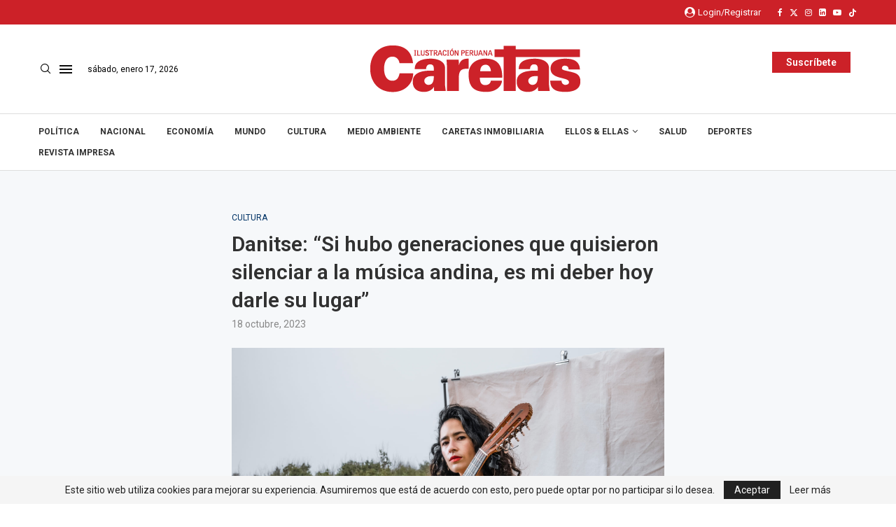

--- FILE ---
content_type: text/html; charset=utf-8
request_url: https://www.google.com/recaptcha/api2/aframe
body_size: 258
content:
<!DOCTYPE HTML><html><head><meta http-equiv="content-type" content="text/html; charset=UTF-8"></head><body><script nonce="hvX1T4bZT8zcWACJpweJeg">/** Anti-fraud and anti-abuse applications only. See google.com/recaptcha */ try{var clients={'sodar':'https://pagead2.googlesyndication.com/pagead/sodar?'};window.addEventListener("message",function(a){try{if(a.source===window.parent){var b=JSON.parse(a.data);var c=clients[b['id']];if(c){var d=document.createElement('img');d.src=c+b['params']+'&rc='+(localStorage.getItem("rc::a")?sessionStorage.getItem("rc::b"):"");window.document.body.appendChild(d);sessionStorage.setItem("rc::e",parseInt(sessionStorage.getItem("rc::e")||0)+1);localStorage.setItem("rc::h",'1768743611446');}}}catch(b){}});window.parent.postMessage("_grecaptcha_ready", "*");}catch(b){}</script></body></html>

--- FILE ---
content_type: text/css; charset=utf-8
request_url: https://caretas.pe/wp-content/cache/min/1/wp-content/plugins/penci-paywall/assets/style.css?ver=1767667146
body_size: 1500
content:
.penci-truncate-btn{position:relative;text-align:center;margin:60px auto;clear:both}.penci-truncate-btn:before{background:linear-gradient(to bottom,rgba(255,255,255,0),rgba(255,255,255,1));content:"";height:200px;margin-top:-200px;left:0;position:absolute;right:0;width:100%}.penci_login span{display:block}.penci_btn_inner_wrapper span{font-size:14px;line-height:1.65;margin-bottom:40px}.penci-truncate-btn .penci-truncate-header{margin-bottom:40px}.penci-truncate-btn .penci-truncate-header p{text-align:center}.penci_btn_wrapper{display:flex;flex-wrap:wrap;justify-content:center}.penci_btn_wrapper>div{flex:0 0 50%;max-width:375px;padding:0 15px}.penci_btn_inner_wrapper{border:1px solid var(--pcborder-cl);padding:30px;transition:.25s;height:100%;display:flex;flex-direction:column}.penci_btn_inner_wrapper:hover{box-shadow:0 5px 15px rgba(0,0,0,.07)}.penci_btn_wrapper h3{font-size:1.5em;margin:0 0 20px}.penci-truncate-btn .btn_wrapper{margin-top:auto}.penci-truncate-btn .btn{width:80%;display:inline-block;padding:0 15px;line-height:40px;text-decoration:none;background:var(--pcaccent-cl);color:#fff;transition:0.2s;font-weight:700}.penci-truncate-btn .btn:hover{opacity:.7;text-decoration:none}.penci-truncate.penci-no-comment div#respond{display:none}@media only screen and (max-width:767px){.penci_btn_wrapper{display:block}.penci_btn_wrapper>div{max-width:none;margin-bottom:20px}}.penci-frontend-status th,.penci-frontend-status td{border:1px solid var(--pcborder-cl);;height:40px}.penci-frontend-status th{background-color:#eee;font-weight:700;vertical-align:middle}.penci-frontend-status td{padding:10px;vertical-align:bottom}.penci_manage_status h3{margin-bottom:0}.penci_boxed{width:100%;height:auto;border:1px solid #e0e0e0;padding:20px}.penci_boxed>div{display:inline-block}.penci_boxed .penci_leftbox{width:55%}.penci_boxed .penci_rightbox{width:44%;text-align:right}.penci_boxed span{display:block;padding:5px 0}.penci_boxed .penci_rightbox>a{background:var(--pcaccent-cl);border-radius:3px;color:#fff;display:inline-block;height:40px;line-height:40px;margin:2px;padding:0 20px}.penci_boxed .penci_rightbox>a:hover{opacity:.7}.pencipw-wrapper{display:-webkit-flex;display:flex;-webkit-flex-wrap:wrap;flex-wrap:wrap;-webkit-justify-content:center;justify-content:center;width:100%;margin:0}.pencipw-wrapper .package-item{background:#fff;text-align:center;display:block;padding:30px;border:1px solid #eee;margin:1.5em 0;position:relative;transition:.2s;display:-webkit-flex;display:flex;-webkit-flex-direction:column;flex-direction:column;-webkit-align-items:stretch;align-items:stretch;-webkit-flex:1;flex:1}.pencipw-wrapper .package-item>div:after{content:"";display:table;clear:both}.pencipw-wrapper .package-title h3{font-size:16px;font-weight:500;letter-spacing:.02em;line-height:1;margin:0;text-transform:uppercase}.pencipw-wrapper .package-price{padding:30px 0}.pencipw-wrapper .package-item .package-description{padding-left:12%;padding-right:12%;text-align:left}.pencipw-wrapper .package-item .package-description ul{padding-left:0;margin-left:2.14285714em;list-style-type:none}.pencipw-wrapper .package-item .package-description li{position:relative;margin-bottom:.6em}.pencipw-wrapper .package-item .package-description li:before{font-family:FontAwesome;content:"\f00c";position:absolute;left:-2em;color:var(--pcaccent-cl)}.pencipw-wrapper .package-item .package-description li.exclude:before{color:inherit;opacity:.5;content:"\f00d"}.pencipw-wrapper .package-price .price{color:var(--pcheading-cl);font-size:54px;line-height:1.2;font-weight:400;letter-spacing:-.04em;display:inline-block}.pencipw-wrapper .package-price .price del{font-size:70%;opacity:.7}.pencipw-wrapper .package-price .price ins{text-decoration:none}.pencipw-wrapper .package-price .duration{display:block;color:var(--pcmeta-cl);}.pencipw-wrapper .woocommerce-Price-currencySymbol{font-size:.5em;vertical-align:super;color:var(--pcheading-cl);;position:relative;margin-left:-.04em;margin-right:2px}.pencipw-wrapper .package-item .package-list{padding:30px 20px 10px}.pencipw-wrapper .package-list li{margin:.75em 0}.pencipw-wrapper .package-item .package-button{margin-top:auto;padding:30px 20px 20px}.pencipw_manage_status .button,.pencipw-wrapper .package-button .btn,.pencipw-wrapper .package-button .button{width:100%;line-height:1.8;height:auto;font-size:14px;padding:12px 20px;display:inline-block;background:var(--pcaccent-cl);color:#fff;font-weight:700;border:0;border-radius:0}.pencipw_manage_status .button:hover,.pencipw-wrapper .package-button .btn:hover,.pencipw-wrapper .package-button .button:hover{opacity:.7;box-shadow:unset}.pencipw_manage_status .button{width:auto;margin:15px 0 0}.pencipw-wrapper .package-item.featured{box-shadow:0 20px 40px rgba(0,0,0,.1);margin:0;position:relative;z-index:1}.pencipw_boxed{padding:0 0 30px;margin:0 0 30px;border-bottom:2px solid var(--pcborder-cl)}.pencipw_boxed span+span{margin-left:30px;display:inline-block}body.rtl .pencipw_boxed span+span{margin-left:0;margin-right:30px}.pencipw-frontend-status-heading{font-size:16px;margin:0 0 30px}.pencipw_manage_status.no-sub .pencipw_boxed{border:0;background:#FCF5F5;text-align:center;padding:60px 30px}.pencipw_manage_status.no-sub .pencipw_boxed h3{font-size:18px}.pencipw_popup{max-width:550px;margin:0 auto;padding:30px;background:var(--pcbg-cl);text-align:center}.pencipw_popup h5{font-size:22px}.pencipw_popup h5+span{display:block;margin:5px 0 30px}.pencipw_popup button{display:inline-block;padding:0 20px;margin:0 5px;line-height:35px;background:var(--pcaccent-cl);color:#fff;border:0;transition:0.3s all}.pencipw_popup button.no{background:var(--pcheading-cl);opacity:.5}.pencipw_popup button:hover{opacity:.7}.pc-premium-post{display:inline-block;line-height:100%;margin-right:5px}.pc-premium-post:before{content:'Premium:'}body.rtl .pc-premium-post{margin-right:0;margin-left:5px}.pc-premium-post.btn,.pencipw-hd-btn .pc-premium-post{padding:2px 5px;background-color:var(--pcaccent-cl);color:var(--pcbg-cl);margin:0 5px 0 0}body.rtl .pc-premium-post.btn,body.rtl .pencipw-hd-btn .pc-premium-post{margin:0 0 0 5px}.pencipw-hd-text .pc-premium-post.btn{padding:0;background-color:transparent;color:inherit}.bsui .modal-content,.bsui .getpaid-payment-form-element .form-control{border-radius:0}.bsui .getpaid-payment-form-element .form-control:focus{box-shadow:unset;outline:0}.pencipw_leftbox span{display:inline-block}.pencipw_leftbox span strong{display:block}.pencipw_rightbox{margin:30px 0 0}

--- FILE ---
content_type: text/css; charset=utf-8
request_url: https://caretas.pe/wp-content/uploads/elementor/css/post-711498.css?ver=1767997106
body_size: 1156
content:
.elementor-711498 .elementor-element.elementor-element-b6479a5 > .elementor-container{max-width:1440px;}.elementor-711498 .elementor-element.elementor-element-b6479a5:not(.elementor-motion-effects-element-type-background), .elementor-711498 .elementor-element.elementor-element-b6479a5 > .elementor-motion-effects-container > .elementor-motion-effects-layer{background-color:#000000;}.elementor-711498 .elementor-element.elementor-element-b6479a5{transition:background 0.3s, border 0.3s, border-radius 0.3s, box-shadow 0.3s;padding:30px 0px 30px 0px;}.elementor-711498 .elementor-element.elementor-element-b6479a5 > .elementor-background-overlay{transition:background 0.3s, border-radius 0.3s, opacity 0.3s;}.elementor-711498 .elementor-element.elementor-element-f1e9b67 .penci-border-arrow .inner-arrow{color:#FFFFFF;font-size:18px;text-transform:none;}.elementor-711498 .elementor-element.elementor-element-f1e9b67 .penci-border-arrow .inner-arrow a{color:#FFFFFF;}.elementor-711498 .elementor-element.elementor-element-f1e9b67 .home-pupular-posts-title, .elementor-711498 .elementor-element.elementor-element-f1e9b67 .home-pupular-posts-title a{color:#FFFFFF;}.elementor-711498 .elementor-element.elementor-element-f1e9b67 > .elementor-widget-container{margin:0px 0px -30px 0px;}.elementor-711498 .elementor-element.elementor-element-a490621{text-align:left;color:#DDDDDD;font-family:"Roboto", Sans-serif;font-size:15px;font-weight:400;line-height:1.5em;}.elementor-711498 .elementor-element.elementor-element-240ed76{text-align:left;color:#DDDDDD;font-family:"Roboto", Sans-serif;font-size:15px;font-weight:400;line-height:1.5em;}.elementor-711498 .elementor-element.elementor-element-5fbfa53{text-align:left;color:#DDDDDD;font-family:"Roboto", Sans-serif;font-size:15px;font-weight:400;line-height:1.5em;}.elementor-711498 .elementor-element.elementor-element-029ddbc{text-align:left;color:#FFFFFF;font-family:"Roboto", Sans-serif;font-size:15px;font-weight:400;line-height:1.5em;text-shadow:0px 0px 10px rgba(0,0,0,0.3);}.elementor-711498 .elementor-element.elementor-element-c0d65d9{text-align:left;color:#FFFFFF;font-family:"Roboto", Sans-serif;font-size:15px;font-weight:400;line-height:1.5em;text-shadow:0px 0px 10px rgba(0,0,0,0.3);}.elementor-711498 .elementor-element.elementor-element-8d21791 .elementor-icon-list-icon i{color:#25D366;transition:color 0.3s;}.elementor-711498 .elementor-element.elementor-element-8d21791 .elementor-icon-list-icon svg{fill:#25D366;transition:fill 0.3s;}.elementor-711498 .elementor-element.elementor-element-8d21791{--e-icon-list-icon-size:25px;--icon-vertical-offset:0px;}.elementor-711498 .elementor-element.elementor-element-8d21791 .elementor-icon-list-icon{padding-right:0px;}.elementor-711498 .elementor-element.elementor-element-8d21791 .elementor-icon-list-item > .elementor-icon-list-text, .elementor-711498 .elementor-element.elementor-element-8d21791 .elementor-icon-list-item > a{font-family:"Roboto", Sans-serif;font-size:19px;font-weight:400;}.elementor-711498 .elementor-element.elementor-element-8d21791 .elementor-icon-list-text{color:#FFFFFF;transition:color 0.3s;}.elementor-711498 .elementor-element.elementor-element-d7485a2 .penci-border-arrow .inner-arrow{color:#FFFFFF;font-size:18px;text-transform:none;}.elementor-711498 .elementor-element.elementor-element-d7485a2 .penci-border-arrow .inner-arrow a{color:#FFFFFF;}.elementor-711498 .elementor-element.elementor-element-d7485a2 .home-pupular-posts-title, .elementor-711498 .elementor-element.elementor-element-d7485a2 .home-pupular-posts-title a{color:#FFFFFF;}.elementor-711498 .elementor-element.elementor-element-d7485a2 > .elementor-widget-container{margin:0px 0px -30px 0px;}.elementor-711498 .elementor-element.elementor-element-e4b8c09 .hfe-nav-menu__toggle{margin:0 auto;}.elementor-711498 .elementor-element.elementor-element-e4b8c09 .menu-item a.hfe-menu-item{padding-left:19px;padding-right:19px;}.elementor-711498 .elementor-element.elementor-element-e4b8c09 .menu-item a.hfe-sub-menu-item{padding-left:calc( 19px + 20px );padding-right:19px;}.elementor-711498 .elementor-element.elementor-element-e4b8c09 .hfe-nav-menu__layout-vertical .menu-item ul ul a.hfe-sub-menu-item{padding-left:calc( 19px + 40px );padding-right:19px;}.elementor-711498 .elementor-element.elementor-element-e4b8c09 .hfe-nav-menu__layout-vertical .menu-item ul ul ul a.hfe-sub-menu-item{padding-left:calc( 19px + 60px );padding-right:19px;}.elementor-711498 .elementor-element.elementor-element-e4b8c09 .hfe-nav-menu__layout-vertical .menu-item ul ul ul ul a.hfe-sub-menu-item{padding-left:calc( 19px + 80px );padding-right:19px;}.elementor-711498 .elementor-element.elementor-element-e4b8c09 .menu-item a.hfe-menu-item, .elementor-711498 .elementor-element.elementor-element-e4b8c09 .menu-item a.hfe-sub-menu-item{padding-top:7px;padding-bottom:7px;}body:not(.rtl) .elementor-711498 .elementor-element.elementor-element-e4b8c09 .hfe-nav-menu__layout-horizontal .hfe-nav-menu > li.menu-item:not(:last-child){margin-right:1px;}body.rtl .elementor-711498 .elementor-element.elementor-element-e4b8c09 .hfe-nav-menu__layout-horizontal .hfe-nav-menu > li.menu-item:not(:last-child){margin-left:1px;}.elementor-711498 .elementor-element.elementor-element-e4b8c09 nav:not(.hfe-nav-menu__layout-horizontal) .hfe-nav-menu > li.menu-item:not(:last-child){margin-bottom:1px;}.elementor-711498 .elementor-element.elementor-element-e4b8c09 a.hfe-menu-item, .elementor-711498 .elementor-element.elementor-element-e4b8c09 a.hfe-sub-menu-item{font-family:"Roboto", Sans-serif;font-weight:600;}.elementor-711498 .elementor-element.elementor-element-e4b8c09 .menu-item a.hfe-menu-item, .elementor-711498 .elementor-element.elementor-element-e4b8c09 .sub-menu a.hfe-sub-menu-item{color:#FFFFFF;}.elementor-711498 .elementor-element.elementor-element-e4b8c09 .menu-item a.hfe-menu-item:hover,
								.elementor-711498 .elementor-element.elementor-element-e4b8c09 .sub-menu a.hfe-sub-menu-item:hover,
								.elementor-711498 .elementor-element.elementor-element-e4b8c09 .menu-item.current-menu-item a.hfe-menu-item,
								.elementor-711498 .elementor-element.elementor-element-e4b8c09 .menu-item a.hfe-menu-item.highlighted,
								.elementor-711498 .elementor-element.elementor-element-e4b8c09 .menu-item a.hfe-menu-item:focus{color:#CC2128;}.elementor-711498 .elementor-element.elementor-element-e4b8c09 .sub-menu a.hfe-sub-menu-item,
								.elementor-711498 .elementor-element.elementor-element-e4b8c09 .elementor-menu-toggle,
								.elementor-711498 .elementor-element.elementor-element-e4b8c09 nav.hfe-dropdown li a.hfe-menu-item,
								.elementor-711498 .elementor-element.elementor-element-e4b8c09 nav.hfe-dropdown li a.hfe-sub-menu-item,
								.elementor-711498 .elementor-element.elementor-element-e4b8c09 nav.hfe-dropdown-expandible li a.hfe-menu-item,
								.elementor-711498 .elementor-element.elementor-element-e4b8c09 nav.hfe-dropdown-expandible li a.hfe-sub-menu-item{color:#000000;}.elementor-711498 .elementor-element.elementor-element-e4b8c09 .sub-menu,
								.elementor-711498 .elementor-element.elementor-element-e4b8c09 nav.hfe-dropdown,
								.elementor-711498 .elementor-element.elementor-element-e4b8c09 nav.hfe-dropdown-expandible,
								.elementor-711498 .elementor-element.elementor-element-e4b8c09 nav.hfe-dropdown .menu-item a.hfe-menu-item,
								.elementor-711498 .elementor-element.elementor-element-e4b8c09 nav.hfe-dropdown .menu-item a.hfe-sub-menu-item{background-color:#fff;}.elementor-711498 .elementor-element.elementor-element-e4b8c09 .sub-menu a.hfe-sub-menu-item:hover,
								.elementor-711498 .elementor-element.elementor-element-e4b8c09 .elementor-menu-toggle:hover,
								.elementor-711498 .elementor-element.elementor-element-e4b8c09 nav.hfe-dropdown li a.hfe-menu-item:hover,
								.elementor-711498 .elementor-element.elementor-element-e4b8c09 nav.hfe-dropdown li a.hfe-sub-menu-item:hover,
								.elementor-711498 .elementor-element.elementor-element-e4b8c09 nav.hfe-dropdown-expandible li a.hfe-menu-item:hover,
								.elementor-711498 .elementor-element.elementor-element-e4b8c09 nav.hfe-dropdown-expandible li a.hfe-sub-menu-item:hover{color:#000000;}
							.elementor-711498 .elementor-element.elementor-element-e4b8c09 .sub-menu li a.hfe-sub-menu-item,
							.elementor-711498 .elementor-element.elementor-element-e4b8c09 nav.hfe-dropdown li a.hfe-sub-menu-item,
							.elementor-711498 .elementor-element.elementor-element-e4b8c09 nav.hfe-dropdown li a.hfe-menu-item,
							.elementor-711498 .elementor-element.elementor-element-e4b8c09 nav.hfe-dropdown-expandible li a.hfe-menu-item,
							.elementor-711498 .elementor-element.elementor-element-e4b8c09 nav.hfe-dropdown-expandible li a.hfe-sub-menu-item{font-family:"Roboto", Sans-serif;font-weight:500;}.elementor-711498 .elementor-element.elementor-element-e4b8c09 .sub-menu a.hfe-sub-menu-item,
						 .elementor-711498 .elementor-element.elementor-element-e4b8c09 nav.hfe-dropdown li a.hfe-menu-item,
						 .elementor-711498 .elementor-element.elementor-element-e4b8c09 nav.hfe-dropdown li a.hfe-sub-menu-item,
						 .elementor-711498 .elementor-element.elementor-element-e4b8c09 nav.hfe-dropdown-expandible li a.hfe-menu-item,
						 .elementor-711498 .elementor-element.elementor-element-e4b8c09 nav.hfe-dropdown-expandible li a.hfe-sub-menu-item{padding-top:15px;padding-bottom:15px;}.elementor-711498 .elementor-element.elementor-element-e4b8c09 .sub-menu li.menu-item:not(:last-child),
						.elementor-711498 .elementor-element.elementor-element-e4b8c09 nav.hfe-dropdown li.menu-item:not(:last-child),
						.elementor-711498 .elementor-element.elementor-element-e4b8c09 nav.hfe-dropdown-expandible li.menu-item:not(:last-child){border-bottom-style:solid;border-bottom-color:#c4c4c4;border-bottom-width:1px;}.elementor-711498 .elementor-element.elementor-element-eee4365{text-align:left;color:#DDDDDD;font-family:"Roboto", Sans-serif;font-size:15px;font-weight:400;line-height:1.5em;}.elementor-711498 .elementor-element.elementor-element-f4dcc9e .penci-border-arrow .inner-arrow{color:#FFFFFF;font-size:18px;text-transform:none;}.elementor-711498 .elementor-element.elementor-element-f4dcc9e .penci-border-arrow .inner-arrow a{color:#FFFFFF;}.elementor-711498 .elementor-element.elementor-element-f4dcc9e .home-pupular-posts-title, .elementor-711498 .elementor-element.elementor-element-f4dcc9e .home-pupular-posts-title a{color:#FFFFFF;}.elementor-711498 .elementor-element.elementor-element-f4dcc9e > .elementor-widget-container{margin:0px 0px -30px 0px;}.elementor-711498 .elementor-element.elementor-element-9d9d9fd{text-align:left;color:#DDDDDD;font-family:"Roboto", Sans-serif;font-size:15px;font-weight:400;line-height:1.5em;}.elementor-711498 .elementor-element.elementor-element-ce33d92{text-align:left;color:#DDDDDD;font-family:"Roboto", Sans-serif;font-size:15px;font-weight:400;line-height:1.5em;}.elementor-711498 .elementor-element.elementor-element-716a9e4 .penci-border-arrow .inner-arrow{color:#FFFFFF;font-size:18px;text-transform:none;}.elementor-711498 .elementor-element.elementor-element-716a9e4 .penci-border-arrow .inner-arrow a{color:#FFFFFF;}.elementor-711498 .elementor-element.elementor-element-716a9e4 .home-pupular-posts-title, .elementor-711498 .elementor-element.elementor-element-716a9e4 .home-pupular-posts-title a{color:#FFFFFF;}.elementor-711498 .elementor-element.elementor-element-716a9e4 > .elementor-widget-container{margin:0px 0px -30px 0px;}.elementor-711498 .elementor-element.elementor-element-c19a753 .widget-social a i{color:#FFFFFF;border-color:#FFFFFF36;background-color:#000000;}.elementor-711498 .elementor-element.elementor-element-c19a753 .widget-social a svg path{fill:#FFFFFF;}.elementor-711498 .elementor-element.elementor-element-c19a753 .widget-social a:hover i{border-color:#CC2129;background-color:#CC2129;}.elementor-711498 .elementor-element.elementor-element-c19a753 > .elementor-widget-container{padding:3px 0px 0px 0px;}@media(max-width:1024px) and (min-width:768px){.elementor-711498 .elementor-element.elementor-element-74a53da{width:50%;}.elementor-711498 .elementor-element.elementor-element-8e87321{width:50%;}.elementor-711498 .elementor-element.elementor-element-97398e8{width:50%;}}@media(max-width:1024px){body:not(.rtl) .elementor-711498 .elementor-element.elementor-element-e4b8c09.hfe-nav-menu__breakpoint-tablet .hfe-nav-menu__layout-horizontal .hfe-nav-menu > li.menu-item:not(:last-child){margin-right:0px;}body .elementor-711498 .elementor-element.elementor-element-e4b8c09 nav.hfe-nav-menu__layout-vertical .hfe-nav-menu > li.menu-item:not(:last-child){margin-bottom:0px;}}@media(max-width:767px){body:not(.rtl) .elementor-711498 .elementor-element.elementor-element-e4b8c09.hfe-nav-menu__breakpoint-mobile .hfe-nav-menu__layout-horizontal .hfe-nav-menu > li.menu-item:not(:last-child){margin-right:0px;}body .elementor-711498 .elementor-element.elementor-element-e4b8c09 nav.hfe-nav-menu__layout-vertical .hfe-nav-menu > li.menu-item:not(:last-child){margin-bottom:0px;}}